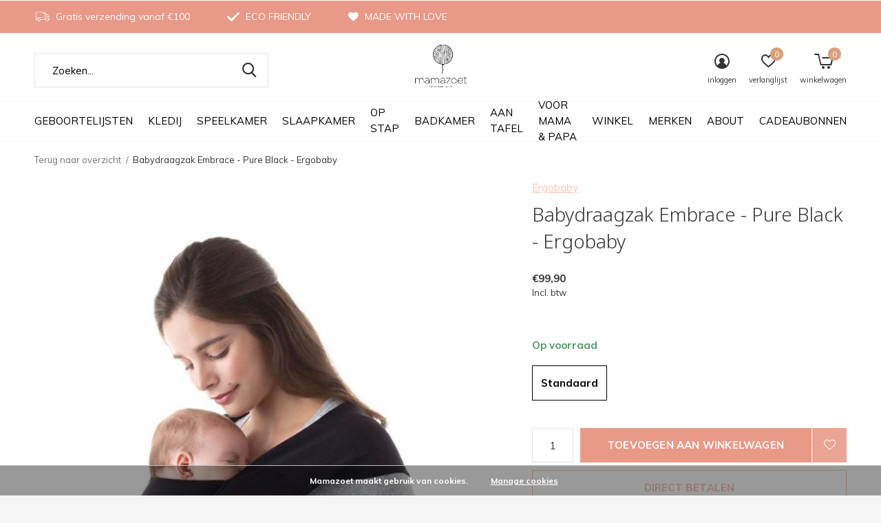

--- FILE ---
content_type: text/html;charset=utf-8
request_url: https://www.mamazoet.be/babydraagzak-embrace-pure-black.html
body_size: 12882
content:
<!doctype html>
<html class="new mobile  " lang="nl" dir="ltr">
	<head>
        <meta charset="utf-8"/>
<!-- [START] 'blocks/head.rain' -->
<!--

  (c) 2008-2026 Lightspeed Netherlands B.V.
  http://www.lightspeedhq.com
  Generated: 24-01-2026 @ 18:07:59

-->
<link rel="canonical" href="https://www.mamazoet.be/babydraagzak-embrace-pure-black.html"/>
<link rel="alternate" href="https://www.mamazoet.be/index.rss" type="application/rss+xml" title="Nieuwe producten"/>
<link href="https://cdn.webshopapp.com/assets/cookielaw.css?2025-02-20" rel="stylesheet" type="text/css"/>
<meta name="robots" content="noodp,noydir"/>
<meta property="og:url" content="https://www.mamazoet.be/babydraagzak-embrace-pure-black.html?source=facebook"/>
<meta property="og:site_name" content="Mamazoet "/>
<meta property="og:title" content="Babydraagzak Embrace - Pure Black"/>
<meta property="og:description" content="Mamazoet is een ecologische baby- &amp; kinderwinkel  voor kinderen van nul tot zes jaar.<br />
<br />
Alles bij Mamazoet is dan ook milieuvriendelijk (denk aan materialen al"/>
<meta property="og:image" content="https://cdn.webshopapp.com/shops/333661/files/428438721/ergobaby-babydraagzak-embrace-pure-black-ergobaby.jpg"/>
<script src="https://code.jquery.com/jquery-3.7.1.min.js"></script>
<!--[if lt IE 9]>
<script src="https://cdn.webshopapp.com/assets/html5shiv.js?2025-02-20"></script>
<![endif]-->
<!-- [END] 'blocks/head.rain' -->
		<meta charset="utf-8">
		<meta http-equiv="x-ua-compatible" content="ie=edge">
		<title>Babydraagzak Embrace - Pure Black - Mamazoet </title>
		<meta name="description" content="Mamazoet is een ecologische baby- &amp; kinderwinkel  voor kinderen van nul tot zes jaar.<br />
<br />
Alles bij Mamazoet is dan ook milieuvriendelijk (denk aan materialen al">
		<meta name="keywords" content="Ergobaby, Babydraagzak, Embrace, -, Pure, Black, -, Ergobaby">
		<meta name="theme-color" content="#ffffff">
		<meta name="MobileOptimized" content="320">
		<meta name="HandheldFriendly" content="true">
<!-- 		<meta name="viewport" content="width=device-width,initial-scale=1,maximum-scale=1,viewport-fit=cover,target-densitydpi=device-dpi,shrink-to-fit=no"> -->
    <meta name="viewport" content="width=device-width, initial-scale=1.0, maximum-scale=5.0, user-scalable=no">
    <meta name="apple-mobile-web-app-capable" content="yes">
    <meta name="apple-mobile-web-app-status-bar-style" content="black">
		<meta name="author" content="https://www.dmws.nl">
		<link rel="preload" as="style" href="https://cdn.webshopapp.com/assets/gui-2-0.css?2025-02-20">
		<link rel="preload" as="style" href="https://cdn.webshopapp.com/assets/gui-responsive-2-0.css?2025-02-20">
		<link rel="preload" href="https://fonts.googleapis.com/css?family=Muli:100,300,400,500,600,700,800,900%7CNoto%20Sans:100,300,400,500,600,700,800,900&display=block" as="style">
		<link rel="preload" as="style" href="https://cdn.webshopapp.com/shops/333661/themes/162415/assets/fixed.css?2026012318410520210105160803">
    <link rel="preload" as="style" href="https://cdn.webshopapp.com/shops/333661/themes/162415/assets/screen.css?2026012318410520210105160803">
		<link rel="preload" as="style" href="https://cdn.webshopapp.com/shops/333661/themes/162415/assets/custom.css?2026012318410520210105160803">
		<link rel="preload" as="font" href="https://cdn.webshopapp.com/shops/333661/themes/162415/assets/icomoon.woff2?2026012318410520210105160803">
		<link rel="preload" as="script" href="https://cdn.webshopapp.com/assets/jquery-1-9-1.js?2025-02-20">
		<link rel="preload" as="script" href="https://cdn.webshopapp.com/assets/jquery-ui-1-10-1.js?2025-02-20">
		<link rel="preload" as="script" href="https://cdn.webshopapp.com/shops/333661/themes/162415/assets/scripts.js?2026012318410520210105160803">
		<link rel="preload" as="script" href="https://cdn.webshopapp.com/shops/333661/themes/162415/assets/custom.js?2026012318410520210105160803">
    <link rel="preload" as="script" href="https://cdn.webshopapp.com/assets/gui.js?2025-02-20">
		<link href="https://fonts.googleapis.com/css?family=Muli:100,300,400,500,600,700,800,900%7CNoto%20Sans:100,300,400,500,600,700,800,900&display=block" rel="stylesheet" type="text/css">
		<link rel="stylesheet" media="screen" href="https://cdn.webshopapp.com/assets/gui-2-0.css?2025-02-20">
		<link rel="stylesheet" media="screen" href="https://cdn.webshopapp.com/assets/gui-responsive-2-0.css?2025-02-20">
    <link rel="stylesheet" media="screen" href="https://cdn.webshopapp.com/shops/333661/themes/162415/assets/fixed.css?2026012318410520210105160803">
		<link rel="stylesheet" media="screen" href="https://cdn.webshopapp.com/shops/333661/themes/162415/assets/screen.css?2026012318410520210105160803">
		<link rel="stylesheet" media="screen" href="https://cdn.webshopapp.com/shops/333661/themes/162415/assets/custom.css?2026012318410520210105160803">
		<link rel="icon" type="image/x-icon" href="https://cdn.webshopapp.com/shops/333661/themes/162415/assets/favicon.png?2026012318410520210105160803">
		<link rel="apple-touch-icon" href="https://cdn.webshopapp.com/shops/333661/themes/162415/assets/apple-touch-icon.png?2026012318410520210105160803">
		<link rel="mask-icon" href="https://cdn.webshopapp.com/shops/333661/themes/162415/assets/safari-pinned-tab.svg?2026012318410520210105160803" color="#000000">
		<link rel="manifest" href="https://cdn.webshopapp.com/shops/333661/themes/162415/assets/manifest.json?2026012318410520210105160803">
		<link rel="preconnect" href="https://ajax.googleapis.com">
		<link rel="preconnect" href="//cdn.webshopapp.com/">
		<link rel="preconnect" href="https://fonts.googleapis.com">
		<link rel="preconnect" href="https://fonts.gstatic.com" crossorigin>
		<link rel="dns-prefetch" href="https://ajax.googleapis.com">
		<link rel="dns-prefetch" href="//cdn.webshopapp.com/">	
		<link rel="dns-prefetch" href="https://fonts.googleapis.com">
		<link rel="dns-prefetch" href="https://fonts.gstatic.com" crossorigin>
    <script src="https://cdn.webshopapp.com/assets/jquery-1-9-1.js?2025-02-20"></script>
    <script src="https://cdn.webshopapp.com/assets/jquery-ui-1-10-1.js?2025-02-20"></script>
		<meta name="msapplication-config" content="https://cdn.webshopapp.com/shops/333661/themes/162415/assets/browserconfig.xml?2026012318410520210105160803">
<meta property="og:title" content="Babydraagzak Embrace - Pure Black">
<meta property="og:type" content="website"> 
<meta property="og:description" content="Mamazoet is een ecologische baby- &amp; kinderwinkel  voor kinderen van nul tot zes jaar.<br />
<br />
Alles bij Mamazoet is dan ook milieuvriendelijk (denk aan materialen al">
<meta property="og:site_name" content="Mamazoet ">
<meta property="og:url" content="https://www.mamazoet.be/">
<meta property="og:image" content="https://cdn.webshopapp.com/shops/333661/files/428438721/300x250x2/ergobaby-babydraagzak-embrace-pure-black-ergobaby.jpg">
<meta itemprop="price" content="99.90"><meta itemprop="priceCurrency" content="EUR">
<meta name="twitter:title" content="Babydraagzak Embrace - Pure Black">
<meta name="twitter:description" content="Mamazoet is een ecologische baby- &amp; kinderwinkel  voor kinderen van nul tot zes jaar.<br />
<br />
Alles bij Mamazoet is dan ook milieuvriendelijk (denk aan materialen al">
<meta name="twitter:site" content="Mamazoet ">
<meta name="twitter:card" content="https://cdn.webshopapp.com/shops/333661/themes/162415/v/1776100/assets/logo.png?20230303204512">
<meta name="twitter:image" content="https://cdn.webshopapp.com/shops/333661/files/428438721/300x250x2/ergobaby-babydraagzak-embrace-pure-black-ergobaby.jpg">
<script type="application/ld+json">
  [
        {
      "@context": "http://schema.org",
      "@type": "Product", 
      "name": "Ergobaby Babydraagzak Embrace - Pure Black - Ergobaby",
      "url": "https://www.mamazoet.be/babydraagzak-embrace-pure-black.html",
      "brand": "Ergobaby",            "image": "https://cdn.webshopapp.com/shops/333661/files/428438721/300x250x2/ergobaby-babydraagzak-embrace-pure-black-ergobaby.jpg",            "mpn": "2018000077449",      "sku": "7654",      "offers": {
        "@type": "Offer",
        "price": "99.90",        "url": "https://www.mamazoet.be/babydraagzak-embrace-pure-black.html",
        "priceValidUntil": "2027-01-24",
        "priceCurrency": "EUR",
          "availability": "https://schema.org/InStock",
          "inventoryLevel": "4"
              }
          },
        {
      "@context": "http://schema.org/",
      "@type": "Organization",
      "url": "https://www.mamazoet.be/",
      "name": "Mamazoet ",
      "legalName": "Mamazoet ",
      "description": "Mamazoet is een ecologische baby- &amp; kinderwinkel  voor kinderen van nul tot zes jaar.<br />
<br />
Alles bij Mamazoet is dan ook milieuvriendelijk (denk aan materialen al",
      "logo": "https://cdn.webshopapp.com/shops/333661/themes/162415/v/1776100/assets/logo.png?20230303204512",
      "image": "https://cdn.webshopapp.com/shops/333661/themes/162415/v/1529504/assets/hero-1-image.jpg?20221014161214",
      "contactPoint": {
        "@type": "ContactPoint",
        "contactType": "Customer service",
        "telephone": "0472 20 35 09 "
      },
      "address": {
        "@type": "PostalAddress",
        "streetAddress": "Oudenaardsesteenweg 35",
        "addressLocality": "",
        "postalCode": "9000 Gent",
        "addressCountry": "NL"
      }
         
    },
    { 
      "@context": "http://schema.org", 
      "@type": "WebSite", 
      "url": "https://www.mamazoet.be/", 
      "name": "Mamazoet ",
      "description": "Mamazoet is een ecologische baby- &amp; kinderwinkel  voor kinderen van nul tot zes jaar.<br />
<br />
Alles bij Mamazoet is dan ook milieuvriendelijk (denk aan materialen al",
      "author": [
        {
          "@type": "Organization",
          "url": "https://www.dmws.nl/",
          "name": "DMWS B.V.",
          "address": {
            "@type": "PostalAddress",
            "streetAddress": "Klokgebouw 195 (Strijp-S)",
            "addressLocality": "Eindhoven",
            "addressRegion": "NB",
            "postalCode": "5617 AB",
            "addressCountry": "NL"
          }
        }
      ]
    }
  ]
</script>    	</head>
	<body>
  	    <ul class="hidden-data hidden"><li>333661</li><li>162415</li><li>nee</li><li>nl</li><li>live</li><li>hello//mamazoet/be</li><li>https://www.mamazoet.be/</li></ul><div id="root" ><header id="top" class=" static"><p id="logo" class="text-center"><a href="https://www.mamazoet.be/" accesskey="h"><img src="https://cdn.webshopapp.com/shops/333661/themes/162415/v/1776100/assets/logo.png?20230303204512" alt="Mamazoet "></a></p><nav id="skip"><ul><li><a href="#nav" accesskey="n">Ga naar navigatie (n)</a></li><li><a href="#content" accesskey="c">Ga naar inhoud (c)</a></li><li><a href="#footer" accesskey="f">Ga naar footer (f)</a></li></ul></nav><nav id="nav" aria-label="Kies een categorie" class="align-center"><ul><li class="menu-uppercase"><a  href="https://www.mamazoet.be/geboortelijsten/">GEBOORTELIJSTEN</a><ul><li><a href="https://www.mamazoet.be/geboortelijsten/geboortelijst-zoeken/">Geboortelijst zoeken</a></li><li><a href="https://www.mamazoet.be/geboortelijsten/voor-ouders/">Voor ouders</a></li><li><a href="https://www.mamazoet.be/geboortelijsten/over-geboortelijsten/">Over geboortelijsten</a></li></ul></li><li class="menu-uppercase"><a  href="https://www.mamazoet.be/kledij/">Kledij</a><ul><li><a href="https://www.mamazoet.be/kledij/spring-summer-2026/">Spring Summer 2026</a></li><li><a href="https://www.mamazoet.be/kledij/solden-herfst-winter/">Solden Herfst - Winter</a></li><li><a href="https://www.mamazoet.be/kledij/outlet/">Outlet</a></li><li><a href="https://www.mamazoet.be/kledij/broekjes-leggings/">Broekjes &amp; leggings</a></li><li><a href="https://www.mamazoet.be/kledij/shirts/">Shirts</a></li><li><a href="https://www.mamazoet.be/kledij/sweaters-truitjes/">Sweaters &amp; Truitjes</a></li><li><a href="https://www.mamazoet.be/kledij/jumpsuits-salopetten/">Jumpsuits &amp; Salopetten</a></li><li><a href="https://www.mamazoet.be/kledij/jurken-rokjes/">Jurken &amp; Rokjes</a></li><li><a href="https://www.mamazoet.be/kledij/rompertjes/">Rompertjes</a></li><li><a href="https://www.mamazoet.be/kledij/onesies-sets/">Onesies &amp; Sets</a></li><li class="strong"><a href="https://www.mamazoet.be/kledij/">Bekijk alles Kledij</a></li></ul></li><li class="menu-uppercase"><a  href="https://www.mamazoet.be/speelkamer/">Speelkamer</a><ul><li><a href="https://www.mamazoet.be/speelkamer/meubels/">Meubels</a><ul><li><a href="https://www.mamazoet.be/speelkamer/meubels/parken/">Parken</a></li><li><a href="https://www.mamazoet.be/speelkamer/meubels/parkleggers/">Parkleggers</a></li><li><a href="https://www.mamazoet.be/speelkamer/meubels/wipstoelen/">Wipstoelen</a></li><li><a href="https://www.mamazoet.be/speelkamer/meubels/wipstoelhoezen/">Wipstoelhoezen</a></li></ul></li><li><a href="https://www.mamazoet.be/speelkamer/mobieltjes-muziekdoosjes/">Mobieltjes &amp; Muziekdoosjes</a></li><li><a href="https://www.mamazoet.be/speelkamer/speelbogen/">Speelbogen</a></li><li><a href="https://www.mamazoet.be/speelkamer/speelmatten/">Speelmatten</a></li><li><a href="https://www.mamazoet.be/speelkamer/rammelaars/">Rammelaars</a></li><li><a href="https://www.mamazoet.be/speelkamer/boekjes/">Boekjes</a></li><li><a href="https://www.mamazoet.be/speelkamer/puzzels-spelletjes/">Puzzels &amp; Spelletjes</a></li><li><a href="https://www.mamazoet.be/speelkamer/buiten-spelen/">Buiten spelen</a></li><li><a href="https://www.mamazoet.be/speelkamer/verkleden-make-up/">Verkleden &amp; Make Up</a></li><li><a href="https://www.mamazoet.be/speelkamer/rollenspel/">Rollenspel</a></li><li class="strong"><a href="https://www.mamazoet.be/speelkamer/">Bekijk alles Speelkamer</a></li></ul></li><li class="menu-uppercase"><a  href="https://www.mamazoet.be/slaapkamer/">Slaapkamer</a><ul><li><a href="https://www.mamazoet.be/slaapkamer/meubels/">Meubels</a><ul><li><a href="https://www.mamazoet.be/slaapkamer/meubels/bedden/">Bedden</a></li><li><a href="https://www.mamazoet.be/slaapkamer/meubels/co-sleepers-wiegen/">Co-sleepers &amp; wiegen</a></li><li><a href="https://www.mamazoet.be/slaapkamer/meubels/moses-manden/">Moses manden</a></li><li><a href="https://www.mamazoet.be/slaapkamer/meubels/stoelen/">Stoelen</a></li><li><a href="https://www.mamazoet.be/slaapkamer/meubels/kasten/">Kasten</a></li><li><a href="https://www.mamazoet.be/slaapkamer/meubels/matrassen/">Matrassen</a></li></ul></li><li><a href="https://www.mamazoet.be/slaapkamer/babynestjes/">Babynestjes</a></li><li><a href="https://www.mamazoet.be/slaapkamer/white-noise/">White Noise</a></li><li><a href="https://www.mamazoet.be/slaapkamer/textiel/">Textiel</a><ul><li><a href="https://www.mamazoet.be/slaapkamer/textiel/bedlinnen/">Bedlinnen</a></li><li><a href="https://www.mamazoet.be/slaapkamer/textiel/dekentjes/">Dekentjes</a></li><li><a href="https://www.mamazoet.be/slaapkamer/textiel/kussens/">Kussens</a></li></ul></li><li><a href="https://www.mamazoet.be/slaapkamer/slaapzakken/">Slaapzakken</a></li><li><a href="https://www.mamazoet.be/slaapkamer/babyfoons/">Babyfoons</a></li><li><a href="https://www.mamazoet.be/slaapkamer/tutjes-en-accessoires/">Tutjes en accessoires</a></li><li><a href="https://www.mamazoet.be/slaapkamer/decoratie/">Decoratie</a><ul><li><a href="https://www.mamazoet.be/slaapkamer/decoratie/muurstickers-posters/">Muurstickers &amp; Posters</a></li><li><a href="https://www.mamazoet.be/slaapkamer/decoratie/hemelbed/">Hemelbed</a></li><li><a href="https://www.mamazoet.be/slaapkamer/decoratie/lampjes/">Lampjes</a></li><li><a href="https://www.mamazoet.be/slaapkamer/decoratie/opbergen/">Opbergen</a></li><li><a href="https://www.mamazoet.be/slaapkamer/decoratie/tapijten/">Tapijten</a></li></ul></li><li><a href="https://www.mamazoet.be/slaapkamer/traphekjes/">Traphekjes</a></li><li><a href="https://www.mamazoet.be/slaapkamer/luchtbevochtigers/">Luchtbevochtigers</a></li></ul></li><li class="menu-uppercase"><a  href="https://www.mamazoet.be/op-stap/">Op stap</a><ul><li><a href="https://www.mamazoet.be/op-stap/in-de-auto/">In de auto</a></li><li><a href="https://www.mamazoet.be/op-stap/verzorgingsmatjes/">Verzorgingsmatjes</a></li><li><a href="https://www.mamazoet.be/op-stap/rugzakken/">Rugzakken</a></li><li><a href="https://www.mamazoet.be/op-stap/kinderwagens-buggys/">Kinderwagens &amp; Buggy’s</a></li><li><a href="https://www.mamazoet.be/op-stap/buggy-accessoires/">Buggy accessoires</a></li><li><a href="https://www.mamazoet.be/op-stap/autostoel-en-accessoires/">Autostoel en accessoires</a></li><li><a href="https://www.mamazoet.be/op-stap/draagzakken-draagdoeken/">Draagzakken &amp; Draagdoeken</a></li><li><a href="https://www.mamazoet.be/op-stap/fietsstoeltjes/">Fietsstoeltjes</a></li><li><a href="https://www.mamazoet.be/op-stap/reisbedjes/">Reisbedjes</a></li><li><a href="https://www.mamazoet.be/op-stap/trolleys/">Trolleys</a></li><li class="strong"><a href="https://www.mamazoet.be/op-stap/">Bekijk alles Op stap</a></li></ul></li><li class="menu-uppercase"><a  href="https://www.mamazoet.be/badkamer/">Badkamer</a><ul><li><a href="https://www.mamazoet.be/badkamer/handdoeken-badcapes/">Handdoeken &amp; Badcapes</a></li><li><a href="https://www.mamazoet.be/badkamer/badspeelgoed/">Badspeelgoed</a></li><li><a href="https://www.mamazoet.be/badkamer/opbergmandjes/">Opbergmandjes</a></li><li><a href="https://www.mamazoet.be/badkamer/tetradoeken/">Tetradoeken</a></li><li><a href="https://www.mamazoet.be/badkamer/tandjes-poetsen/">Tandjes poetsen</a></li><li><a href="https://www.mamazoet.be/badkamer/washandjes/">Washandjes</a></li><li><a href="https://www.mamazoet.be/badkamer/luiertafels/">Luiertafels</a></li><li><a href="https://www.mamazoet.be/badkamer/verzorgingsproducten/">Verzorgingsproducten</a></li><li><a href="https://www.mamazoet.be/badkamer/luiers-doekjes/">Luiers &amp; Doekjes</a></li><li><a href="https://www.mamazoet.be/badkamer/toilettassen/">Toilettassen</a></li><li class="strong"><a href="https://www.mamazoet.be/badkamer/">Bekijk alles Badkamer</a></li></ul></li><li class="menu-uppercase"><a  href="https://www.mamazoet.be/aan-tafel/">Aan tafel</a><ul><li><a href="https://www.mamazoet.be/aan-tafel/borstvoeding/">Borstvoeding</a></li><li><a href="https://www.mamazoet.be/aan-tafel/servies/">Servies</a></li><li><a href="https://www.mamazoet.be/aan-tafel/bekers/">Bekers</a></li><li><a href="https://www.mamazoet.be/aan-tafel/babyflesjes-en-toebehoren/">Babyflesjes en toebehoren</a></li><li><a href="https://www.mamazoet.be/aan-tafel/slabbetjes/">Slabbetjes</a></li><li><a href="https://www.mamazoet.be/aan-tafel/placemats/">Placemats</a></li><li><a href="https://www.mamazoet.be/aan-tafel/voedingskussens-en-hoezen/">Voedingskussens en hoezen</a></li><li><a href="https://www.mamazoet.be/aan-tafel/bewaren/">Bewaren</a></li><li><a href="https://www.mamazoet.be/aan-tafel/blenders/">Blenders</a></li><li><a href="https://www.mamazoet.be/aan-tafel/brood-snackdoosjes/">Brood- &amp; Snackdoosjes</a></li><li class="strong"><a href="https://www.mamazoet.be/aan-tafel/">Bekijk alles Aan tafel</a></li></ul></li><li class="menu-uppercase"><a  href="https://www.mamazoet.be/voor-mama-papa/">Voor mama &amp; papa</a><ul><li><a href="https://www.mamazoet.be/voor-mama-papa/boeken/">Boeken</a></li><li><a href="https://www.mamazoet.be/voor-mama-papa/kleding/">Kleding</a></li><li><a href="https://www.mamazoet.be/voor-mama-papa/wenskaarten/">Wenskaarten</a></li><li><a href="https://www.mamazoet.be/voor-mama-papa/verzorgingsproducten/">Verzorgingsproducten</a></li><li><a href="https://www.mamazoet.be/voor-mama-papa/luiertassen/">Luiertassen</a></li><li><a href="https://www.mamazoet.be/voor-mama-papa/divers/">Divers</a></li><li><a href="https://www.mamazoet.be/voor-mama-papa/kalenders/">Kalenders</a></li></ul></li><li class="menu-uppercase"><a  href="https://www.mamazoet.be/winkel/">WINKEL</a></li><li class="menu-uppercase"><a accesskey="4" href="https://www.mamazoet.be/brands/">Merken</a><div class="double"><div><h3>Our favorite brands</h3><ul class="double"><li><a href="https://www.mamazoet.be/brands/hvid/">HVID</a></li><li><a href="https://www.mamazoet.be/brands/jollein/">Jollein</a></li><li><a href="https://www.mamazoet.be/brands/konges-slojd/">Konges Slojd</a></li><li><a href="https://www.mamazoet.be/brands/liewood/">Liewood</a></li><li><a href="https://www.mamazoet.be/brands/little-dutch/">Little Dutch</a></li><li><a href="https://www.mamazoet.be/brands/mushie/">Mushie</a></li><li><a href="https://www.mamazoet.be/brands/nobodinoz/">Nobodinoz</a></li><li><a href="https://www.mamazoet.be/brands/petit-bateau/">Petit Bateau</a></li><li><a href="https://www.mamazoet.be/brands/quax/">Quax</a></li><li><a href="https://www.mamazoet.be/brands/trixie/">trixie</a></li></ul></div><div><ul class="list-gallery"><li><a href="https://www.mamazoet.be/brands/"><img src="https://dummyimage.com/240x305/fff.png/fff" data-src="https://cdn.webshopapp.com/shops/333661/themes/162415/v/1828177/assets/brand-banner-1.jpg?20230405115907" alt="Ontdek nog meer merken" width="240" height="305"> Ontdek nog meer merken <span>Een overzicht van alle merken? Klik hier</span></a></li></ul></div></div></li><li class="menu-uppercase"><a   href="https://www.mamazoet.be/service/about/">ABOUT</a></li><li class="menu-uppercase"><a   href="https://www.mamazoet.be/buy-gift-card/">CADEAUBONNEN</a></li></ul><ul><li class="search"><a href="./"><i class="icon-zoom2"></i><span>zoeken</span></a></li><li class="login"><a href=""><i class="icon-user-circle"></i><span>inloggen</span></a></li><li class="fav"><a class="open-login"><i class="icon-heart-strong"></i><span>verlanglijst</span><span class="no items" data-wishlist-items>0</span></a></li><li class="cart"><a href="https://www.mamazoet.be/cart/"><i class="icon-cart5"></i><span>winkelwagen</span><span class="no">0</span></a></li></ul></nav><div class="bar"><ul class="list-usp"><li><i class="icon-truck"></i> Gratis verzending vanaf €100</li><li><i class="icon-check"></i> ECO FRIENDLY</li><li><i class="icon-heart"></i> MADE WITH LOVE</li></ul></div><form action="https://www.mamazoet.be/search/" method="get" id="formSearch" data-search-type="desktop"><p><label for="q">Zoeken...</label><input id="q" name="q" type="search" value="" autocomplete="off" required data-input="desktop"><button type="submit">Zoeken</button></p><div class="search-autocomplete" data-search-type="desktop"><ul class="list-cart small m0"></ul></div></form></header><main id="content" ><nav class="nav-breadcrumbs desktop-only"><ul><li><a href="https://www.mamazoet.be/">Terug naar overzicht</a></li><li>Babydraagzak Embrace - Pure Black - Ergobaby</li></ul></nav><article class="module-product"><ul class="list-product slider portrait"><li class=" w100"><a data-fancybox-group="gallery" href="https://cdn.webshopapp.com/shops/333661/files/428438721/image.jpg"><img src="https://cdn.webshopapp.com/shops/333661/files/428438721/660x900x2/ergobaby-babydraagzak-embrace-pure-black-ergobaby.jpg" alt="Babydraagzak Embrace - Pure Black - Ergobaby" width="660" height="900"></a><ul class="label"><li class="btn  active mobile-only"><a href="javascript:;" class="add-to-wishlist" data-url="https://www.mamazoet.be/account/wishlistAdd/142576900/?variant_id=281576511" data-id="142576900"><i class="icon-heart-outline"></i><span>Aan verlanglijst toevoegen</span></a></li></ul></li></ul><div><header><p><a href="https://www.mamazoet.be/brands/ergobaby/">Ergobaby</a></p><h1>Babydraagzak Embrace - Pure Black - Ergobaby</h1></header><form action="https://www.mamazoet.be/cart/add/281576511/" id="product_configure_form" method="post" class="form-product" data-url="https://www.mamazoet.be/cart/add/281576511/"><div class="fieldset"><p class="price">
          €99,90
                    <span>Incl. btw</span></p><ul class="list-plain"></ul><p class="in-stock-positive"><span class="strong">
                                                    
                                                    Op voorraad
                                
                                  </span></p><ul id="custom-variant-boxes" class="check-box"><li class=" active"><a href="https://www.mamazoet.be/babydraagzak-embrace-pure-black.html?id=281576511">Standaard</a></li></ul><input type="hidden" name="bundle_id" id="product_configure_bundle_id" value=""><div class="product-configure"><div class="product-configure-variants"  aria-label="Select an option of the product. This will reload the page to show the new option." role="region"><label for="product_configure_variants">Maak een keuze: <em aria-hidden="true">*</em></label><select name="variant" id="product_configure_variants" onchange="document.getElementById('product_configure_form').action = 'https://www.mamazoet.be/product/variants/142576900/'; document.getElementById('product_configure_form').submit();" aria-required="true"><option value="281576511" selected="selected">Standaard - €99,90</option></select><div class="product-configure-clear"></div></div></div></div><p class="submit m15"><input type="number" name="quantity" value="1"><button class="add-to-cart-button" type="submit">Toevoegen aan winkelwagen</button><a href="javascript:;" class="open-login"><i class="icon-heart-outline"></i><span>Inloggen voor wishlist</span></a></p><p class="link-btn"><a href="javascript:;" id="checkoutButton" class="a">Direct betalen</a></p><ul class="list-usp"><li><i class="icon-truck"></i><span class="strong">Gratis verzending</span> Vanaf €100,-</li></ul><p class="check"><input class="compare-check" id="add_compare_142576900" type="checkbox" value="" data-add-url="https://www.mamazoet.be/compare/add/281576511/" data-del-url="https://www.mamazoet.be/compare/delete/281576511/" data-id="142576900"  /><label for="add_compare_142576900">Toevoegen aan vergelijking</label></p></form></div></article><article><header class="heading-mobile text-left"><h5 class="s28 m10">Recente artikelen</h5></header><ul class="list-collection compact"><li class="single no-ajax text-left"><div class="img"><figure><img src="https://cdn.webshopapp.com/shops/333661/files/428438721/660x900x2/babydraagzak-embrace-pure-black-ergobaby.jpg" alt="Babydraagzak Embrace - Pure Black - Ergobaby" width="310" height="430"></figure><form class="desktop-only" action="https://www.mamazoet.be/babydraagzak-embrace-pure-black.html" method="post"><p><button class="w100" type="submit">Bekijk product</button></p></form></div><p>Ergobaby</p><h2><a href="https://www.mamazoet.be/babydraagzak-embrace-pure-black.html">Babydraagzak Embrace - Pure Black - Ergobaby</a></h2><p class="price">€99,90</p></li></ul></article></main><aside id="cart"><h5>Winkelwagen</h5><p>
    U heeft geen artikelen in uw winkelwagen...
  </p><p class="submit"><span><span>Bedrag tot gratis verzending</span> €100,00</span><span class="strong"><span>Totaal incl. btw</span> €0,00</span><a href="https://www.mamazoet.be/cart/">Bestellen</a></p></aside><form action="https://www.mamazoet.be/account/loginPost/" method="post" id="login"><h5>Inloggen</h5><p><label for="lc">E-mailadres</label><input type="email" id="lc" name="email" autocomplete='email' placeholder="E-mailadres" required></p><p><label for="ld">Wachtwoord</label><input type="password" id="ld" name="password" autocomplete='current-password' placeholder="Wachtwoord" required><a href="https://www.mamazoet.be/account/password/">Wachtwoord vergeten?</a></p><p><button class="side-login-button" type="submit">Inloggen</button></p><footer><ul class="list-checks"><li>Al je orders en retouren op één plek</li><li>Het bestelproces gaat nog sneller</li><li>Je winkelwagen is altijd en overal opgeslagen</li></ul><p class="link-btn"><a class="" href="https://www.mamazoet.be/account/register/">Account aanmaken</a></p></footer><input type="hidden" name="key" value="82e9c43f6aa5271c6e630857076798a9" /><input type="hidden" name="type" value="login" /></form><p id="compare-btn" ><a class="open-compare"><i class="icon-compare"></i><span>vergelijk</span><span class="compare-items" data-compare-items>0</span></a></p><aside id="compare"><h5>Vergelijk producten</h5><ul class="list-cart compare-products"></ul><p class="submit"><span>You can compare a maximum of 5 products</span><a href="https://www.mamazoet.be/compare/">Start vergelijking</a></p></aside><footer id="footer"><form id="formNewsletter" action="https://www.mamazoet.be/account/newsletter/" method="post" class="form-newsletter"><input type="hidden" name="key" value="82e9c43f6aa5271c6e630857076798a9" /><h2 class="gui-page-title">Meld je aan voor onze nieuwsbrief</h2><p>Ontvang de nieuwste aanbiedingen en promoties</p><p><label for="formNewsletterEmail">E-mail adres</label><input type="email" id="formNewsletterEmail" name="email" placeholder="E-mail adres" required><button type="submit" class="submit-newsletter">Abonneer</button></p></form><nav><div><h3>Klantenservice</h3><ul><li><a href="https://www.mamazoet.be/service/general-terms-conditions/">Algemene voorwaarden</a></li><li><a href="https://www.mamazoet.be/service/about/">Over ons</a></li><li><a href="https://www.mamazoet.be/service/privacy-policy/">Privacy Policy</a></li><li><a href="https://www.mamazoet.be/service/payment-methods/">Betaalmethoden</a></li><li><a href="https://www.mamazoet.be/service/shipping-returns/">Verzenden &amp; retourneren</a></li><li><a href="https://www.mamazoet.be/service/">Contact</a></li><li><a href="https://www.mamazoet.be/sitemap/">Sitemap</a></li></ul></div><div><h3>Mijn account</h3><ul><li><a href="https://www.mamazoet.be/account/" title="Registreren">Registreren</a></li><li><a href="https://www.mamazoet.be/account/orders/" title="Mijn bestellingen">Mijn bestellingen</a></li><li><a href="https://www.mamazoet.be/account/tickets/" title="Mijn tickets">Mijn tickets</a></li><li><a href="https://www.mamazoet.be/account/wishlist/" title="Mijn verlanglijst">Mijn verlanglijst</a></li><li><a href="https://www.mamazoet.be/compare/">Vergelijk producten</a></li></ul></div><div><h3>Categorieën</h3><ul><li><a href="https://www.mamazoet.be/geboortelijsten/">GEBOORTELIJSTEN</a></li><li><a href="https://www.mamazoet.be/kledij/">Kledij</a></li><li><a href="https://www.mamazoet.be/speelkamer/">Speelkamer</a></li><li><a href="https://www.mamazoet.be/slaapkamer/">Slaapkamer</a></li><li><a href="https://www.mamazoet.be/op-stap/">Op stap</a></li><li><a href="https://www.mamazoet.be/badkamer/">Badkamer</a></li><li><a href="https://www.mamazoet.be/aan-tafel/">Aan tafel</a></li><li><a href="https://www.mamazoet.be/voor-mama-papa/">Voor mama &amp; papa</a></li></ul></div><div><h3>Over ons</h3><ul class="contact-footer m10"><li><span class="strong">Mamazoet </span></li><li>Oudenaardsesteenweg 35</li><li>9000 Gent</li><li></li></ul><ul class="contact-footer m10"><li>OPENINGSUREN</li><li>Maandag tot en met donderdag 13u00 tot 17u30</li><li>Vrijdag en zaterdag van 10u00 tot 17u30</li><li>Parking aanwezig voor onze klanten</li></ul></div><div class="double"><ul class="link-btn"><li class="callus"><a href="tel:0472 20 35 09 " class="a">Call us</a></li><li class="mailus"><a href="/cdn-cgi/l/email-protection#deb6bbb2b2b19eb3bfb3bfa4b1bbaaf0bcbb" class="a">Email us</a></li></ul><ul class="list-social"><li><a rel="external" href="https://www.facebook.com/mamazoet"><i class="icon-facebook"></i><span>Facebook</span></a></li><li><a rel="external" href="https://www.instagram.com/mamazoetbe/"><i class="icon-instagram"></i><span>Instagram</span></a></li></ul></div><figure><img data-src="https://cdn.webshopapp.com/shops/333661/themes/162415/assets/logo-upload-footer.png?2026012318410520210105160803" alt="Mamazoet " width="180" height="40"></figure></nav><ul class="list-payments dmws-payments"><li><img data-src="https://cdn.webshopapp.com/shops/333661/themes/162415/assets/z-ideal.png?2026012318410520210105160803" alt="ideal" width="45" height="21"></li><li><img data-src="https://cdn.webshopapp.com/shops/333661/themes/162415/assets/z-mistercash.png?2026012318410520210105160803" alt="mistercash" width="45" height="21"></li><li><img data-src="https://cdn.webshopapp.com/shops/333661/themes/162415/assets/z-belfius.png?2026012318410520210105160803" alt="belfius" width="45" height="21"></li><li><img data-src="https://cdn.webshopapp.com/shops/333661/themes/162415/assets/z-kbc.png?2026012318410520210105160803" alt="kbc" width="45" height="21"></li><li><img data-src="https://cdn.webshopapp.com/shops/333661/themes/162415/assets/z-mastercard.png?2026012318410520210105160803" alt="mastercard" width="45" height="21"></li><li><img data-src="https://cdn.webshopapp.com/shops/333661/themes/162415/assets/z-visa.png?2026012318410520210105160803" alt="visa" width="45" height="21"></li><li><img data-src="https://cdn.webshopapp.com/shops/333661/themes/162415/assets/z-maestro.png?2026012318410520210105160803" alt="maestro" width="45" height="21"></li><li><img data-src="https://cdn.webshopapp.com/shops/333661/themes/162415/assets/z-americanexpress.png?2026012318410520210105160803" alt="americanexpress" width="45" height="21"></li></ul><p class="copyright dmws-copyright">© Copyright <span class="date">2019</span> - Theme By <a href="https://dmws.nl/themes/" target="_blank" rel="noopener">DMWS</a> x <a href="https://plus.dmws.nl/" title="Upgrade your theme with Plus+ for Lightspeed" target="_blank" rel="noopener">Plus+</a>  - <a href="https://www.mamazoet.be/rss/">RSS-feed</a></p></footer><script data-cfasync="false" src="/cdn-cgi/scripts/5c5dd728/cloudflare-static/email-decode.min.js"></script><script>
   var mobilemenuOpenSubsOnly = '1';
       var instaUser = false;
    var showSecondImage = 1;
  var newsLetterSeconds = '3';
   var test = 'test';
	var basicUrl = 'https://www.mamazoet.be/';
  var ajaxTranslations = {"Add to cart":"Toevoegen aan winkelwagen","Wishlist":"Verlanglijst","Add to wishlist":"Aan verlanglijst toevoegen","Compare":"Vergelijk","Add to compare":"Toevoegen om te vergelijken","Brands":"Merken","Discount":"Korting","Delete":"Verwijderen","Total excl. VAT":"Totaal excl. btw","Shipping costs":"Verzendkosten","Total incl. VAT":"Totaal incl. btw","Read more":"Lees meer","Read less":"Lees minder","No products found":"Geen producten gevonden","View all results":"Bekijk alle resultaten","":""};
  var categories_shop = {"11675965":{"id":11675965,"parent":0,"path":["11675965"],"depth":1,"image":0,"type":"text","url":"geboortelijsten","title":"GEBOORTELIJSTEN","description":"","count":1,"subs":{"11880788":{"id":11880788,"parent":11675965,"path":["11880788","11675965"],"depth":2,"image":0,"type":"text","url":"geboortelijsten\/geboortelijst-zoeken","title":"Geboortelijst zoeken","description":"","count":0},"11880789":{"id":11880789,"parent":11675965,"path":["11880789","11675965"],"depth":2,"image":0,"type":"text","url":"geboortelijsten\/voor-ouders","title":"Voor ouders","description":"","count":0},"12351216":{"id":12351216,"parent":11675965,"path":["12351216","11675965"],"depth":2,"image":0,"type":"text","url":"geboortelijsten\/over-geboortelijsten","title":"Over geboortelijsten","description":"","count":0}}},"11897600":{"id":11897600,"parent":0,"path":["11897600"],"depth":1,"image":0,"type":"category","url":"kledij","title":"Kledij","description":"","count":2380,"subs":{"13530208":{"id":13530208,"parent":11897600,"path":["13530208","11897600"],"depth":2,"image":0,"type":"category","url":"kledij\/spring-summer-2026","title":"Spring Summer 2026","description":"","count":113},"13068419":{"id":13068419,"parent":11897600,"path":["13068419","11897600"],"depth":2,"image":0,"type":"category","url":"kledij\/solden-herfst-winter","title":"Solden Herfst - Winter","description":"","count":181},"11897861":{"id":11897861,"parent":11897600,"path":["11897861","11897600"],"depth":2,"image":0,"type":"category","url":"kledij\/outlet","title":"Outlet","description":"","count":659},"11950322":{"id":11950322,"parent":11897600,"path":["11950322","11897600"],"depth":2,"image":0,"type":"category","url":"kledij\/broekjes-leggings","title":"Broekjes & leggings","description":"","count":309},"11897618":{"id":11897618,"parent":11897600,"path":["11897618","11897600"],"depth":2,"image":0,"type":"category","url":"kledij\/shirts","title":"Shirts","description":"","count":126},"11897572":{"id":11897572,"parent":11897600,"path":["11897572","11897600"],"depth":2,"image":0,"type":"category","url":"kledij\/sweaters-truitjes","title":"Sweaters & Truitjes","description":"","count":163},"11900730":{"id":11900730,"parent":11897600,"path":["11900730","11897600"],"depth":2,"image":0,"type":"category","url":"kledij\/jumpsuits-salopetten","title":"Jumpsuits & Salopetten","description":"","count":16},"11897616":{"id":11897616,"parent":11897600,"path":["11897616","11897600"],"depth":2,"image":0,"type":"category","url":"kledij\/jurken-rokjes","title":"Jurken & Rokjes","description":"","count":79},"11897575":{"id":11897575,"parent":11897600,"path":["11897575","11897600"],"depth":2,"image":0,"type":"category","url":"kledij\/rompertjes","title":"Rompertjes","description":"","count":157},"11897720":{"id":11897720,"parent":11897600,"path":["11897720","11897600"],"depth":2,"image":0,"type":"category","url":"kledij\/onesies-sets","title":"Onesies & Sets","description":"","count":75},"12248132":{"id":12248132,"parent":11897600,"path":["12248132","11897600"],"depth":2,"image":0,"type":"category","url":"kledij\/swim-gear","title":"Swim Gear","description":"","count":47},"11897574":{"id":11897574,"parent":11897600,"path":["11897574","11897600"],"depth":2,"image":0,"type":"category","url":"kledij\/sleepwear","title":"Sleepwear","description":"","count":154},"11897832":{"id":11897832,"parent":11897600,"path":["11897832","11897600"],"depth":2,"image":0,"type":"category","url":"kledij\/underwear","title":"Underwear","description":"","count":39},"11897570":{"id":11897570,"parent":11897600,"path":["11897570","11897600"],"depth":2,"image":0,"type":"category","url":"kledij\/berenpakjes","title":"Berenpakjes","description":"","count":24},"11897569":{"id":11897569,"parent":11897600,"path":["11897569","11897600"],"depth":2,"image":0,"type":"category","url":"kledij\/outerwear","title":"Outerwear","description":"","count":126},"11897847":{"id":11897847,"parent":11897600,"path":["11897847","11897600"],"depth":2,"image":0,"type":"category","url":"kledij\/swimwear","title":"Swimwear","description":"","count":82},"11897736":{"id":11897736,"parent":11897600,"path":["11897736","11897600"],"depth":2,"image":0,"type":"category","url":"kledij\/schoenen","title":"Schoenen","description":"","count":134},"11897598":{"id":11897598,"parent":11897600,"path":["11897598","11897600"],"depth":2,"image":0,"type":"category","url":"kledij\/accessoires","title":"Accessoires","description":"","count":598,"subs":{"11897831":{"id":11897831,"parent":11897598,"path":["11897831","11897598","11897600"],"depth":3,"image":0,"type":"category","url":"kledij\/accessoires\/kousen-kousenbroeken","title":"Kousen & Kousenbroeken","description":"","count":144},"11902115":{"id":11902115,"parent":11897598,"path":["11902115","11897598","11897600"],"depth":3,"image":0,"type":"category","url":"kledij\/accessoires\/haaraccessoires","title":"Haaraccessoires","description":"","count":59},"11911046":{"id":11911046,"parent":11897598,"path":["11911046","11897598","11897600"],"depth":3,"image":0,"type":"category","url":"kledij\/accessoires\/tasjes","title":"Tasjes","description":"","count":22},"11911489":{"id":11911489,"parent":11897598,"path":["11911489","11897598","11897600"],"depth":3,"image":0,"type":"category","url":"kledij\/accessoires\/zonnebrillen","title":"Zonnebrillen","description":"","count":84},"12013269":{"id":12013269,"parent":11897598,"path":["12013269","11897598","11897600"],"depth":3,"image":0,"type":"category","url":"kledij\/accessoires\/wanten-sjaals","title":"Wanten & Sjaals","description":"","count":85},"12422390":{"id":12422390,"parent":11897598,"path":["12422390","11897598","11897600"],"depth":3,"image":0,"type":"category","url":"kledij\/accessoires\/mutsen-hoedjes-petten","title":"Mutsen, hoedjes & petten","description":"","count":211},"12461679":{"id":12461679,"parent":11897598,"path":["12461679","11897598","11897600"],"depth":3,"image":0,"type":"category","url":"kledij\/accessoires\/juweeltjes","title":"Juweeltjes","description":"","count":20}}}}},"11894833":{"id":11894833,"parent":0,"path":["11894833"],"depth":1,"image":0,"type":"category","url":"speelkamer","title":"Speelkamer","description":"","count":2003,"subs":{"11898940":{"id":11898940,"parent":11894833,"path":["11898940","11894833"],"depth":2,"image":0,"type":"category","url":"speelkamer\/meubels","title":"Meubels","description":"Good to know: wij kunnen zo goed als alle meubeltjes van de merken dat we verdelen voor jullie op maat bestellen! \r\nVraag gerust meer info via hello@mamazoet.be","count":141,"subs":{"11912398":{"id":11912398,"parent":11898940,"path":["11912398","11898940","11894833"],"depth":3,"image":0,"type":"category","url":"speelkamer\/meubels\/parken","title":"Parken","description":"","count":26},"12271125":{"id":12271125,"parent":11898940,"path":["12271125","11898940","11894833"],"depth":3,"image":0,"type":"category","url":"speelkamer\/meubels\/parkleggers","title":"Parkleggers","description":"","count":41},"11897603":{"id":11897603,"parent":11898940,"path":["11897603","11898940","11894833"],"depth":3,"image":0,"type":"category","url":"speelkamer\/meubels\/wipstoelen","title":"Wipstoelen","description":"","count":43},"12354496":{"id":12354496,"parent":11898940,"path":["12354496","11898940","11894833"],"depth":3,"image":0,"type":"category","url":"speelkamer\/meubels\/wipstoelhoezen","title":"Wipstoelhoezen","description":"","count":18}}},"12408115":{"id":12408115,"parent":11894833,"path":["12408115","11894833"],"depth":2,"image":0,"type":"category","url":"speelkamer\/mobieltjes-muziekdoosjes","title":"Mobieltjes & Muziekdoosjes","description":"","count":71},"11897864":{"id":11897864,"parent":11894833,"path":["11897864","11894833"],"depth":2,"image":0,"type":"category","url":"speelkamer\/speelbogen","title":"Speelbogen","description":"","count":22},"11910763":{"id":11910763,"parent":11894833,"path":["11910763","11894833"],"depth":2,"image":0,"type":"category","url":"speelkamer\/speelmatten","title":"Speelmatten","description":"","count":68},"12012644":{"id":12012644,"parent":11894833,"path":["12012644","11894833"],"depth":2,"image":0,"type":"category","url":"speelkamer\/rammelaars","title":"Rammelaars","description":"","count":98},"12012645":{"id":12012645,"parent":11894833,"path":["12012645","11894833"],"depth":2,"image":0,"type":"category","url":"speelkamer\/boekjes","title":"Boekjes","description":"","count":207},"11897513":{"id":11897513,"parent":11894833,"path":["11897513","11894833"],"depth":2,"image":0,"type":"category","url":"speelkamer\/puzzels-spelletjes","title":"Puzzels & Spelletjes","description":"","count":119},"11897726":{"id":11897726,"parent":11894833,"path":["11897726","11894833"],"depth":2,"image":0,"type":"category","url":"speelkamer\/buiten-spelen","title":"Buiten spelen","description":"","count":59},"12461660":{"id":12461660,"parent":11894833,"path":["12461660","11894833"],"depth":2,"image":0,"type":"category","url":"speelkamer\/verkleden-make-up","title":"Verkleden & Make Up","description":"","count":74},"11897745":{"id":11897745,"parent":11894833,"path":["11897745","11894833"],"depth":2,"image":0,"type":"category","url":"speelkamer\/rollenspel","title":"Rollenspel","description":"","count":44},"11897838":{"id":11897838,"parent":11894833,"path":["11897838","11894833"],"depth":2,"image":0,"type":"category","url":"speelkamer\/creatief","title":"Creatief","description":"","count":194},"11897859":{"id":11897859,"parent":11894833,"path":["11897859","11894833"],"depth":2,"image":0,"type":"category","url":"speelkamer\/speelgoed","title":"Speelgoed","description":"","count":225},"11897863":{"id":11897863,"parent":11894833,"path":["11897863","11894833"],"depth":2,"image":0,"type":"category","url":"speelkamer\/loopfietsjes-loopwagentjes","title":"Loopfietsjes & Loopwagentjes","description":"","count":65},"11898982":{"id":11898982,"parent":11894833,"path":["11898982","11894833"],"depth":2,"image":0,"type":"category","url":"speelkamer\/bijtspeeltjes","title":"Bijtspeeltjes","description":"","count":74},"11910753":{"id":11910753,"parent":11894833,"path":["11910753","11894833"],"depth":2,"image":0,"type":"category","url":"speelkamer\/open-ended-play","title":"Open-ended Play","description":"","count":75},"11911513":{"id":11911513,"parent":11894833,"path":["11911513","11894833"],"depth":2,"image":0,"type":"category","url":"speelkamer\/poppenhuis-en-accessoires","title":"Poppenhuis en accessoires","description":"","count":28},"12012590":{"id":12012590,"parent":11894833,"path":["12012590","11894833"],"depth":2,"image":0,"type":"category","url":"speelkamer\/poppen-accessoires","title":"Poppen & accessoires","description":"","count":176},"11911514":{"id":11911514,"parent":11894833,"path":["11911514","11894833"],"depth":2,"image":0,"type":"category","url":"speelkamer\/schommelen","title":"Schommelen","description":"","count":8},"11911515":{"id":11911515,"parent":11894833,"path":["11911515","11894833"],"depth":2,"image":0,"type":"category","url":"speelkamer\/tipi-tenten","title":"Tipi tenten","description":"","count":10},"12012983":{"id":12012983,"parent":11894833,"path":["12012983","11894833"],"depth":2,"image":0,"type":"category","url":"speelkamer\/feest","title":"Feest","description":"","count":15},"12408116":{"id":12408116,"parent":11894833,"path":["12408116","11894833"],"depth":2,"image":0,"type":"category","url":"speelkamer\/knuffel-doekjes","title":"Knuffel (doekjes)","description":"","count":236}}},"11897602":{"id":11897602,"parent":0,"path":["11897602"],"depth":1,"image":0,"type":"category","url":"slaapkamer","title":"Slaapkamer","description":"","count":1547,"subs":{"11922411":{"id":11922411,"parent":11897602,"path":["11922411","11897602"],"depth":2,"image":0,"type":"category","url":"slaapkamer\/meubels","title":"Meubels","description":"Good to know: wij kunnen zo goed als alle meubeltjes van de merken dat we verdelen voor jullie op maat bestellen! \r\nVraag gerust meer info via hello@mamazoet.be","count":176,"subs":{"11897837":{"id":11897837,"parent":11922411,"path":["11897837","11922411","11897602"],"depth":3,"image":0,"type":"category","url":"slaapkamer\/meubels\/bedden","title":"Bedden","description":"Good to know: wij kunnen zo goed als alle bedjes van de merken dat we verdelen voor jullie op maat bestellen! \r\nVraag gerust meer info via hello@mamazoet.be","count":65},"11913173":{"id":11913173,"parent":11922411,"path":["11913173","11922411","11897602"],"depth":3,"image":0,"type":"category","url":"slaapkamer\/meubels\/co-sleepers-wiegen","title":"Co-sleepers & wiegen","description":"Good to know: wij kunnen zo goed als alle co-sleepers van de merken dat we verdelen voor jullie op maat bestellen! \r\nVraag gerust meer info via hello@mamazoet.be","count":13},"11942981":{"id":11942981,"parent":11922411,"path":["11942981","11922411","11897602"],"depth":3,"image":0,"type":"category","url":"slaapkamer\/meubels\/moses-manden","title":"Moses manden","description":"","count":4},"11939045":{"id":11939045,"parent":11922411,"path":["11939045","11922411","11897602"],"depth":3,"image":0,"type":"category","url":"slaapkamer\/meubels\/stoelen","title":"Stoelen","description":"","count":18},"11912400":{"id":11912400,"parent":11922411,"path":["11912400","11922411","11897602"],"depth":3,"image":0,"type":"category","url":"slaapkamer\/meubels\/kasten","title":"Kasten","description":"Good to know: wij kunnen zo goed als alle kasten van de merken dat we verdelen voor jullie op maat bestellen! \r\nVraag gerust meer info via hello@mamazoet.be","count":37},"11897578":{"id":11897578,"parent":11922411,"path":["11897578","11922411","11897602"],"depth":3,"image":0,"type":"category","url":"slaapkamer\/meubels\/matrassen","title":"Matrassen","description":"","count":26}}},"11912962":{"id":11912962,"parent":11897602,"path":["11912962","11897602"],"depth":2,"image":0,"type":"category","url":"slaapkamer\/babynestjes","title":"Babynestjes","description":"","count":30},"12469135":{"id":12469135,"parent":11897602,"path":["12469135","11897602"],"depth":2,"image":0,"type":"category","url":"slaapkamer\/white-noise","title":"White Noise","description":"","count":31},"11922590":{"id":11922590,"parent":11897602,"path":["11922590","11897602"],"depth":2,"image":0,"type":"category","url":"slaapkamer\/textiel","title":"Textiel","description":"","count":366,"subs":{"11897614":{"id":11897614,"parent":11922590,"path":["11897614","11922590","11897602"],"depth":3,"image":0,"type":"category","url":"slaapkamer\/textiel\/bedlinnen","title":"Bedlinnen","description":"","count":228},"11897853":{"id":11897853,"parent":11922590,"path":["11897853","11922590","11897602"],"depth":3,"image":0,"type":"category","url":"slaapkamer\/textiel\/dekentjes","title":"Dekentjes","description":"","count":103},"11911558":{"id":11911558,"parent":11922590,"path":["11911558","11922590","11897602"],"depth":3,"image":0,"type":"category","url":"slaapkamer\/textiel\/kussens","title":"Kussens","description":"","count":22}}},"11897857":{"id":11897857,"parent":11897602,"path":["11897857","11897602"],"depth":2,"image":0,"type":"category","url":"slaapkamer\/slaapzakken","title":"Slaapzakken","description":"","count":177},"11911556":{"id":11911556,"parent":11897602,"path":["11911556","11897602"],"depth":2,"image":0,"type":"category","url":"slaapkamer\/babyfoons","title":"Babyfoons","description":"","count":53},"11897615":{"id":11897615,"parent":11897602,"path":["11897615","11897602"],"depth":2,"image":0,"type":"category","url":"slaapkamer\/tutjes-en-accessoires","title":"Tutjes en accessoires","description":"","count":128},"11910756":{"id":11910756,"parent":11897602,"path":["11910756","11897602"],"depth":2,"image":0,"type":"category","url":"slaapkamer\/decoratie","title":"Decoratie","description":"","count":335,"subs":{"11897842":{"id":11897842,"parent":11910756,"path":["11897842","11910756","11897602"],"depth":3,"image":0,"type":"category","url":"slaapkamer\/decoratie\/muurstickers-posters","title":"Muurstickers & Posters","description":"","count":21},"11920603":{"id":11920603,"parent":11910756,"path":["11920603","11910756","11897602"],"depth":3,"image":0,"type":"category","url":"slaapkamer\/decoratie\/hemelbed","title":"Hemelbed","description":"","count":27},"12248292":{"id":12248292,"parent":11910756,"path":["12248292","11910756","11897602"],"depth":3,"image":0,"type":"category","url":"slaapkamer\/decoratie\/lampjes","title":"Lampjes","description":"","count":86},"12349034":{"id":12349034,"parent":11910756,"path":["12349034","11910756","11897602"],"depth":3,"image":0,"type":"category","url":"slaapkamer\/decoratie\/opbergen","title":"Opbergen","description":"","count":68},"12376782":{"id":12376782,"parent":11910756,"path":["12376782","11910756","11897602"],"depth":3,"image":0,"type":"category","url":"slaapkamer\/decoratie\/tapijten","title":"Tapijten","description":"","count":26}}},"12067938":{"id":12067938,"parent":11897602,"path":["12067938","11897602"],"depth":2,"image":0,"type":"category","url":"slaapkamer\/traphekjes","title":"Traphekjes","description":"","count":8},"12233980":{"id":12233980,"parent":11897602,"path":["12233980","11897602"],"depth":2,"image":0,"type":"category","url":"slaapkamer\/luchtbevochtigers","title":"Luchtbevochtigers","description":"","count":3}}},"11897601":{"id":11897601,"parent":0,"path":["11897601"],"depth":1,"image":0,"type":"category","url":"op-stap","title":"Op stap","description":"","count":787,"subs":{"11910750":{"id":11910750,"parent":11897601,"path":["11910750","11897601"],"depth":2,"image":0,"type":"category","url":"op-stap\/in-de-auto","title":"In de auto","description":"","count":27},"11911044":{"id":11911044,"parent":11897601,"path":["11911044","11897601"],"depth":2,"image":0,"type":"category","url":"op-stap\/verzorgingsmatjes","title":"Verzorgingsmatjes","description":"","count":23},"11911047":{"id":11911047,"parent":11897601,"path":["11911047","11897601"],"depth":2,"image":0,"type":"category","url":"op-stap\/rugzakken","title":"Rugzakken","description":"","count":133},"11911089":{"id":11911089,"parent":11897601,"path":["11911089","11897601"],"depth":2,"image":0,"type":"category","url":"op-stap\/kinderwagens-buggys","title":"Kinderwagens & Buggy\u2019s","description":"","count":102},"11897546":{"id":11897546,"parent":11897601,"path":["11897546","11897601"],"depth":2,"image":0,"type":"category","url":"op-stap\/buggy-accessoires","title":"Buggy accessoires","description":"","count":149},"11897568":{"id":11897568,"parent":11897601,"path":["11897568","11897601"],"depth":2,"image":0,"type":"category","url":"op-stap\/autostoel-en-accessoires","title":"Autostoel en accessoires","description":"","count":155},"11911505":{"id":11911505,"parent":11897601,"path":["11911505","11897601"],"depth":2,"image":0,"type":"category","url":"op-stap\/draagzakken-draagdoeken","title":"Draagzakken & Draagdoeken","description":"","count":68},"11911506":{"id":11911506,"parent":11897601,"path":["11911506","11897601"],"depth":2,"image":0,"type":"category","url":"op-stap\/fietsstoeltjes","title":"Fietsstoeltjes","description":"","count":27},"11911507":{"id":11911507,"parent":11897601,"path":["11911507","11897601"],"depth":2,"image":0,"type":"category","url":"op-stap\/reisbedjes","title":"Reisbedjes","description":"","count":23},"11911508":{"id":11911508,"parent":11897601,"path":["11911508","11897601"],"depth":2,"image":0,"type":"category","url":"op-stap\/trolleys","title":"Trolleys","description":"","count":14},"11911509":{"id":11911509,"parent":11897601,"path":["11911509","11897601"],"depth":2,"image":0,"type":"category","url":"op-stap\/voetenzakken","title":"Voetenzakken","description":"","count":25},"12248163":{"id":12248163,"parent":11897601,"path":["12248163","11897601"],"depth":2,"image":0,"type":"category","url":"op-stap\/helmen","title":"Helmen","description":"","count":37}}},"11894831":{"id":11894831,"parent":0,"path":["11894831"],"depth":1,"image":0,"type":"category","url":"badkamer","title":"Badkamer","description":"","count":847,"subs":{"11894832":{"id":11894832,"parent":11894831,"path":["11894832","11894831"],"depth":2,"image":0,"type":"category","url":"badkamer\/handdoeken-badcapes","title":"Handdoeken & Badcapes","description":"","count":122},"11897502":{"id":11897502,"parent":11894831,"path":["11897502","11894831"],"depth":2,"image":0,"type":"category","url":"badkamer\/badspeelgoed","title":"Badspeelgoed","description":"","count":93},"11897651":{"id":11897651,"parent":11894831,"path":["11897651","11894831"],"depth":2,"image":0,"type":"category","url":"badkamer\/opbergmandjes","title":"Opbergmandjes","description":"","count":23},"11897690":{"id":11897690,"parent":11894831,"path":["11897690","11894831"],"depth":2,"image":0,"type":"category","url":"badkamer\/tetradoeken","title":"Tetradoeken","description":"","count":99},"11897717":{"id":11897717,"parent":11894831,"path":["11897717","11894831"],"depth":2,"image":0,"type":"category","url":"badkamer\/tandjes-poetsen","title":"Tandjes poetsen","description":"","count":38},"11898414":{"id":11898414,"parent":11894831,"path":["11898414","11894831"],"depth":2,"image":0,"type":"category","url":"badkamer\/washandjes","title":"Washandjes","description":"","count":31},"11899593":{"id":11899593,"parent":11894831,"path":["11899593","11894831"],"depth":2,"image":0,"type":"category","url":"badkamer\/luiertafels","title":"Luiertafels","description":"","count":30},"11900696":{"id":11900696,"parent":11894831,"path":["11900696","11894831"],"depth":2,"image":0,"type":"category","url":"badkamer\/verzorgingsproducten","title":"Verzorgingsproducten","description":"","count":140},"11901199":{"id":11901199,"parent":11894831,"path":["11901199","11894831"],"depth":2,"image":0,"type":"category","url":"badkamer\/luiers-doekjes","title":"Luiers & Doekjes","description":"","count":32},"11910754":{"id":11910754,"parent":11894831,"path":["11910754","11894831"],"depth":2,"image":0,"type":"category","url":"badkamer\/toilettassen","title":"Toilettassen","description":"","count":54},"11911015":{"id":11911015,"parent":11894831,"path":["11911015","11894831"],"depth":2,"image":0,"type":"category","url":"badkamer\/verzorgingskussen-en-hoes","title":"Verzorgingskussen- en hoes","description":"","count":74},"11911490":{"id":11911490,"parent":11894831,"path":["11911490","11894831"],"depth":2,"image":0,"type":"category","url":"badkamer\/baby-peuterbadjes","title":"Baby- & Peuterbadjes","description":"","count":51},"11911491":{"id":11911491,"parent":11894831,"path":["11911491","11894831"],"depth":2,"image":0,"type":"category","url":"badkamer\/badbenodigdheden","title":"Badbenodigdheden","description":"","count":22},"11911494":{"id":11911494,"parent":11894831,"path":["11911494","11894831"],"depth":2,"image":0,"type":"category","url":"badkamer\/luieremmers","title":"Luieremmers","description":"","count":7},"11911495":{"id":11911495,"parent":11894831,"path":["11911495","11894831"],"depth":2,"image":0,"type":"category","url":"badkamer\/plaspotjes-opstapjes","title":"Plaspotjes & Opstapjes","description":"","count":30}}},"11897583":{"id":11897583,"parent":0,"path":["11897583"],"depth":1,"image":0,"type":"category","url":"aan-tafel","title":"Aan tafel","description":"","count":985,"subs":{"11897621":{"id":11897621,"parent":11897583,"path":["11897621","11897583"],"depth":2,"image":0,"type":"category","url":"aan-tafel\/borstvoeding","title":"Borstvoeding","description":"","count":62},"11897834":{"id":11897834,"parent":11897583,"path":["11897834","11897583"],"depth":2,"image":0,"type":"category","url":"aan-tafel\/servies","title":"Servies","description":"","count":159},"11900701":{"id":11900701,"parent":11897583,"path":["11900701","11897583"],"depth":2,"image":0,"type":"category","url":"aan-tafel\/bekers","title":"Bekers","description":"","count":66},"11901202":{"id":11901202,"parent":11897583,"path":["11901202","11897583"],"depth":2,"image":0,"type":"category","url":"aan-tafel\/babyflesjes-en-toebehoren","title":"Babyflesjes en toebehoren","description":"","count":82},"11897486":{"id":11897486,"parent":11897583,"path":["11897486","11897583"],"depth":2,"image":0,"type":"category","url":"aan-tafel\/slabbetjes","title":"Slabbetjes","description":"","count":152},"11910758":{"id":11910758,"parent":11897583,"path":["11910758","11897583"],"depth":2,"image":0,"type":"category","url":"aan-tafel\/placemats","title":"Placemats","description":"","count":14},"11910762":{"id":11910762,"parent":11897583,"path":["11910762","11897583"],"depth":2,"image":0,"type":"category","url":"aan-tafel\/voedingskussens-en-hoezen","title":"Voedingskussens en hoezen","description":"","count":62},"11911476":{"id":11911476,"parent":11897583,"path":["11911476","11897583"],"depth":2,"image":0,"type":"category","url":"aan-tafel\/bewaren","title":"Bewaren","description":"","count":38},"11911477":{"id":11911477,"parent":11897583,"path":["11911477","11897583"],"depth":2,"image":0,"type":"category","url":"aan-tafel\/blenders","title":"Blenders","description":"","count":14},"11911478":{"id":11911478,"parent":11897583,"path":["11911478","11897583"],"depth":2,"image":0,"type":"category","url":"aan-tafel\/brood-snackdoosjes","title":"Brood- & Snackdoosjes","description":"","count":60},"11911479":{"id":11911479,"parent":11897583,"path":["11911479","11897583"],"depth":2,"image":0,"type":"category","url":"aan-tafel\/drinkflessen","title":"Drinkflessen","description":"","count":71},"11911480":{"id":11911480,"parent":11897583,"path":["11911480","11897583"],"depth":2,"image":0,"type":"category","url":"aan-tafel\/eetstoel-accessoires","title":"Eetstoel accessoires","description":"","count":125},"12350832":{"id":12350832,"parent":11897583,"path":["12350832","11897583"],"depth":2,"image":0,"type":"category","url":"aan-tafel\/flesverwarmers","title":"Flesverwarmers","description":"","count":10},"12372646":{"id":12372646,"parent":11897583,"path":["12372646","11897583"],"depth":2,"image":0,"type":"category","url":"aan-tafel\/koel-lunchtassen","title":"Koel- & Lunchtassen","description":"","count":12},"12068580":{"id":12068580,"parent":11897583,"path":["12068580","11897583"],"depth":2,"image":0,"type":"category","url":"aan-tafel\/knoeimatten","title":"Knoeimatten","description":"","count":11},"11911481":{"id":11911481,"parent":11897583,"path":["11911481","11897583"],"depth":2,"image":0,"type":"category","url":"aan-tafel\/eetstoelen","title":"Eetstoelen","description":"","count":46}}},"11897552":{"id":11897552,"parent":0,"path":["11897552"],"depth":1,"image":0,"type":"category","url":"voor-mama-papa","title":"Voor mama & papa","description":"","count":449,"subs":{"11897746":{"id":11897746,"parent":11897552,"path":["11897746","11897552"],"depth":2,"image":0,"type":"category","url":"voor-mama-papa\/boeken","title":"Boeken","description":"","count":57},"11897858":{"id":11897858,"parent":11897552,"path":["11897858","11897552"],"depth":2,"image":0,"type":"category","url":"voor-mama-papa\/kleding","title":"Kleding","description":"","count":49},"11897862":{"id":11897862,"parent":11897552,"path":["11897862","11897552"],"depth":2,"image":0,"type":"category","url":"voor-mama-papa\/wenskaarten","title":"Wenskaarten","description":"","count":191},"11902135":{"id":11902135,"parent":11897552,"path":["11902135","11897552"],"depth":2,"image":0,"type":"category","url":"voor-mama-papa\/verzorgingsproducten","title":"Verzorgingsproducten","description":"","count":11},"11911030":{"id":11911030,"parent":11897552,"path":["11911030","11897552"],"depth":2,"image":0,"type":"category","url":"voor-mama-papa\/luiertassen","title":"Luiertassen","description":"","count":96},"11911516":{"id":11911516,"parent":11897552,"path":["11911516","11897552"],"depth":2,"image":0,"type":"category","url":"voor-mama-papa\/divers","title":"Divers","description":"","count":39},"11911517":{"id":11911517,"parent":11897552,"path":["11911517","11897552"],"depth":2,"image":0,"type":"category","url":"voor-mama-papa\/kalenders","title":"Kalenders","description":"","count":2}}},"11869109":{"id":11869109,"parent":0,"path":["11869109"],"depth":1,"image":0,"type":"text","url":"winkel","title":"WINKEL","description":"","count":0}};
  var readMore = 'Lees meer';
  var searchUrl = 'https://www.mamazoet.be/search/';
  var scriptsUrl = 'https://cdn.webshopapp.com/shops/333661/themes/162415/assets/async-scripts.js?2026012318410520210105160803';
  var customUrl = 'https://cdn.webshopapp.com/shops/333661/themes/162415/assets/async-custom.js?2026012318410520210105160803';
  var popupUrl = 'https://cdn.webshopapp.com/shops/333661/themes/162415/assets/popup.js?2026012318410520210105160803';
  var fancyCss = 'https://cdn.webshopapp.com/shops/333661/themes/162415/assets/fancybox.css?2026012318410520210105160803';
  var fancyJs = 'https://cdn.webshopapp.com/shops/333661/themes/162415/assets/fancybox.js?2026012318410520210105160803';
  var checkoutLink = 'https://www.mamazoet.be/checkout/';
  var exclVat = 'Excl. btw';
  var compareUrl = 'https://www.mamazoet.be/compare/?format=json';
  var wishlistUrl = 'https://www.mamazoet.be/account/wishlist/?format=json';
  var shopSsl = true;
  var loggedIn = 0;
  var shopId = 333661;
  var priceStatus = 'enabled';
	var shopCurrency = '€';  
  var imageRatio = '660x900';
  var imageFill = '2';
    var freeShippingFrom = '17';
	var showFrom = '09';
	var template = 'pages/product.rain';
  var by = 'Door';
	var chooseV = 'Maak een keuze';
	var blogUrl = 'https://www.mamazoet.be/blogs/';
  var heroSpeed = '5000';
  var view = 'Bekijken';
  var pointsTranslation = 'points';
  var applyTranslation = 'Toepassen';
                                                                      
  var showDays = [
      0,
        1,
        2,
        3,
        4,
        5,
        6,
      ];
  
	var noRewards = 'Geen beloningen beschikbaar voor deze order.';
	var validFor = 'Geldig voor';
    	var dev = false;
     
  window.LS_theme = {
    "name":"Access",
    "developer":"DMWS",
    "docs":"https://supportdmws.zendesk.com/hc/nl/sections/360004945520-Theme-Access",
  }
</script><style>
  #root .product-configure-variants {display:none;}    </style><style>
/* Safari Hotfix */
#login { display:none; }
.login-active #login { display: unset; }
/* End Safari Hotfix */
</style></div><script defer src="https://cdn.webshopapp.com/shops/333661/themes/162415/assets/scripts.js?2026012318410520210105160803"></script><script defer src="https://cdn.webshopapp.com/shops/333661/themes/162415/assets/custom.js?2026012318410520210105160803"></script><script>let $ = jQuery</script><script src="https://cdn.webshopapp.com/assets/gui.js?2025-02-20"></script><script src="https://cdn.webshopapp.com/assets/gui-responsive-2-0.js?2025-02-20"></script><!-- [START] 'blocks/body.rain' --><script>
(function () {
  var s = document.createElement('script');
  s.type = 'text/javascript';
  s.async = true;
  s.src = 'https://www.mamazoet.be/services/stats/pageview.js?product=142576900&hash=dcbe';
  ( document.getElementsByTagName('head')[0] || document.getElementsByTagName('body')[0] ).appendChild(s);
})();
</script><script type="text/javascript" src="https://wishlist.geboortelijst.be/wishlist/wishlist-mamazoet.js"></script><div class="wsa-cookielaw">
            Mamazoet maakt gebruik van cookies. 
      <a href="https://www.mamazoet.be/cookielaw/manage/" onclick="window.open(this.href, 'manage_cookies', 'width=400,height=400'); return false;" class="wsa-cookielaw-link" title="Manage cookies">Manage cookies</a></div><!-- [END] 'blocks/body.rain' --><script></script>	</body>
</html>

--- FILE ---
content_type: text/javascript;charset=utf-8
request_url: https://www.mamazoet.be/services/stats/pageview.js?product=142576900&hash=dcbe
body_size: -438
content:
// SEOshop 24-01-2026 18:08:00